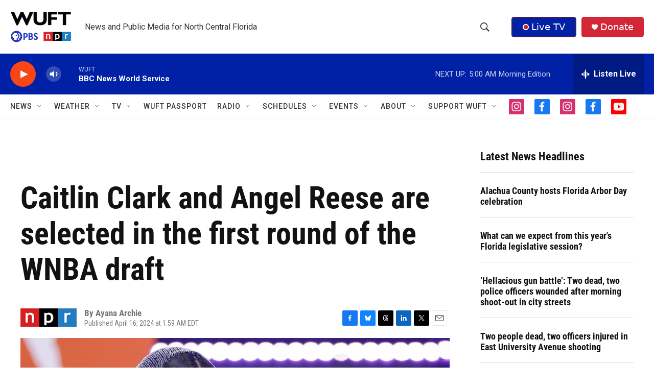

--- FILE ---
content_type: text/html; charset=utf-8
request_url: https://www.google.com/recaptcha/api2/aframe
body_size: 267
content:
<!DOCTYPE HTML><html><head><meta http-equiv="content-type" content="text/html; charset=UTF-8"></head><body><script nonce="gEWDcBBVoLPMxSnSPgaIkw">/** Anti-fraud and anti-abuse applications only. See google.com/recaptcha */ try{var clients={'sodar':'https://pagead2.googlesyndication.com/pagead/sodar?'};window.addEventListener("message",function(a){try{if(a.source===window.parent){var b=JSON.parse(a.data);var c=clients[b['id']];if(c){var d=document.createElement('img');d.src=c+b['params']+'&rc='+(localStorage.getItem("rc::a")?sessionStorage.getItem("rc::b"):"");window.document.body.appendChild(d);sessionStorage.setItem("rc::e",parseInt(sessionStorage.getItem("rc::e")||0)+1);localStorage.setItem("rc::h",'1768816650129');}}}catch(b){}});window.parent.postMessage("_grecaptcha_ready", "*");}catch(b){}</script></body></html>